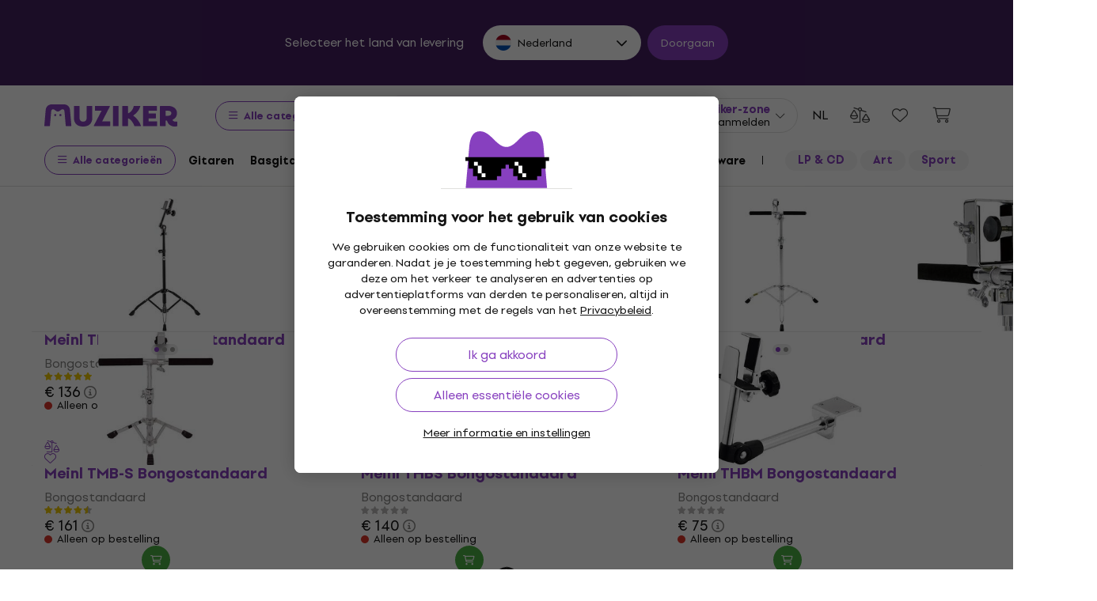

--- FILE ---
content_type: text/vnd.turbo-stream.html; charset=utf-8
request_url: https://www.muziker.nl/layout/current_nav?public_filter_params_json=%7B%7D&sitemap_node_id_hash=e92dd9348b
body_size: 3166
content:
<turbo-stream action="update" target="csrf_meta_tags"><template><div data-controller='shared--csrf-meta-tags' data-shared--csrf-meta-tags-param-value='authenticity_token' data-shared--csrf-meta-tags-token-value='pqEfZbJIe8dlZuztM_L3kXI3e2vZeKdEQgbpjXEPs7SnriR3EHRXwQK71MCV-SNp3N9Eo6IXWFATfX3wVDqTAQ' id='csrf-meta-tags'></div>
</template></turbo-stream><turbo-stream action="update" target="nav_user_menu_action_frame"><template><div class='user-menu-wrapper' data-controller='shared--nav-user-menu'>
<button aria-controls='user-menu-sidebar' aria-expanded='false' aria-haspopup='true' aria-label='Aanmelden' class='js-user-menu-trigger mzkr-nav__account-button' data-gtmevent-click='{&quot;id&quot;:&quot;header_login&quot;,&quot;info&quot;:&quot;&quot;}' type='button'>
<i class='fal fa-user mzkr-nav__account-button-icon'></i>
<span class='mzkr-nav__account-button-text mzkr-text-end mzkr-d-none mzkr-d-lg-block'>
<p class='mzkr-text-sm mzkr-text-primary font-weight-bold mzkr-mb-half text-nowrap lh-1'>
Muziker-zone
</p>
<p class='mzkr-text-xs text-nowrap lh-1'>
Aanmelden
</p>
</span>
<i class='fal fa-chevron-down mzkr-nav__account-button-arrow'></i>
</button>
<div class='user-menu-sidebar' id='user-menu-sidebar'>
<div class='user-menu-sidebar__inner'>
<div class='mzkr-d-flex mzkr-justify-content-end'>
<button aria-label='Sluiten' class='js-user-menu-sidebar-close user-logged-out mzkr-ml-4 mzkr-px-3' data-gtmevent-click='{&quot;id&quot;:&quot;usermenu_close&quot;,&quot;info&quot;:&quot;&quot;}' type='button'>
<i class='far fa-times fa-lg'></i>
</button>
</div>
<ul class='user-menu mzkr-m-0 mzkr-p-0' role='menu'>
<li class='mzkr-pt-0 mzkr-pr-5' role='presentation'>
<a class="font-weight-bold" data-gtmevent-click="{&quot;id&quot;:&quot;usermenu_profile&quot;,&quot;info&quot;:&quot;&quot;}" role="menuitem" tabindex="0" href="/muziker-smile"><i class='fal fa-user'></i>
<span>Muziker Smile-account</span>
</a></li>
<li role='presentation'>
<a class="font-weight-bold" data-gtmevent-click="{&quot;id&quot;:&quot;usermenu_orders&quot;,&quot;info&quot;:&quot;&quot;}" role="menuitem" tabindex="0" href="/orders/find"><i class='fal fa-boxes-stacked'></i>
<span>Bestellingen en artikelen</span>
</a></li>
<li class='coupons-item' role='presentation'>
<a class="font-weight-bold" data-gtmevent-click="{&quot;id&quot;:&quot;client_coupons&quot;,&quot;info&quot;:&quot;&quot;}" role="menuitem" tabindex="0" href="/s/a56883b3ec"><i class='fal fa-tags'></i>
<span>Mijn kortingen</span>
</a></li>
<li role='presentation'>
<a class="font-weight-bold" data-gtmevent-click="{&quot;id&quot;:&quot;usermenu_wishlist&quot;,&quot;info&quot;:&quot;&quot;}" role="menuitem" tabindex="0" href="/shop/wish_lists/default"><i class='fal fa-heart'></i>
<span>Verlanglijstjes</span>
</a></li>
<li role='presentation'>
<a class="font-weight-bold" data-gtmevent-click="{&quot;id&quot;:&quot;usermenu_comparisons&quot;,&quot;info&quot;:&quot;&quot;}" role="menuitem" tabindex="0" href="/product_comparisons"><i class='fal fa-balance-scale-right'></i>
<span>Productvergelijking</span>
</a></li>
<li role='presentation'>
<a class="font-weight-bold" data-gtmevent-click="{&quot;id&quot;:&quot;usermenu_disputes&quot;,&quot;info&quot;:&quot;&quot;}" role="menuitem" tabindex="0" href="/s/a7bfde8fd3"><i class='fal fa-files'></i>
<span>Klachten en herroepingen</span>
</a></li>
</ul>
<div class='menu-registration-banner mzkr-bg-primary-50 mzkr-radius-md mzkr-text-dark mzkr-pt-6 mzkr-pb-12 mzkr-px-4 mzkr-px-sm-6 mzkr-mt-5'>
<h4 class='mzkr-text-lg mzkr-text-primary mzkr-mb-4 lh-1'>
Meer plezier met een account
<span class='mzkr-text-xl font-weight-black mzkr-text-primary mzkr-d-block'>
Muziker Smile
</span>
</h4>
<div class='login-form-wrapper'>
<form role="form" class="mzkr-form" id="usermenu_new_customer" autocomplete="off" action="/login?redirect_to=%2Fmeinl-standaarden-voor-bongo" accept-charset="UTF-8" method="post"><input type="hidden" name="authenticity_token" value="fzpMeSUjBUAlgaMsipcjb44umDRE64-M1hUdZKAcY7DJYB6fG4NGpwHoLSlGejc0ohHAQ-55Vx7ivsvxLXdlug" autocomplete="off" /><div class="form-group"><label class="required" for="usermenu_customer_email">E-mailadres</label><input autocomplete="email" placeholder="name@domain.nl" id="usermenu_customer_email" class="form-control" type="email" name="customer[email]" /></div>
<div class='password-visibility-control'>
<div class="form-group"><label class="required" for="usermenu_customer_password">Wachtwoord</label><input autocomplete="off" id="usermenu_customer_password" class="form-control" type="password" name="customer[password]" /></div>
<span class='visibility-control'></span>
</div>
<div class='d-flex justify-content-between flex-wrap'>
<input value="true" id="usermenu_customer_remember_me" autocomplete="off" type="hidden" name="customer[remember_me]" />
<a class="mzkr-link-md registration-link mzkr-text-primary font-weight-bold mzkr-mr-2" data-gtmevent-click="{&quot;id&quot;:&quot;usermenu_register&quot;,&quot;info&quot;:&quot;&quot;}" href="/register">Nieuw account aanmaken
</a><a class="reset-link mzkr-link-md mzkr-text-dark" rel="nofollow" data-gtmevent-click="{&quot;id&quot;:&quot;usermenu_reset&quot;,&quot;info&quot;:&quot;&quot;}" href="/password/new">Wachtwoord opnieuw instellen</a>
</div>
<input type="submit" name="commit" value="Inloggen" class="mzkr-btn-primary w-100" data-gtmevent-click="{&quot;id&quot;:&quot;usermenu_submit&quot;,&quot;info&quot;:&quot;&quot;}" data-disable-with="Inloggen" />
</form><p class='social-login-note'>
Log in of registreer je door je account te koppelen:
</p>
<div class='mzkr-d-flex mzkr-justify-content-center mzkr-flex-wrap mzkr-mb-4'>
<form action="/auth/google_oauth2?origin=%2Fmeinl-standaarden-voor-bongo" accept-charset="UTF-8" method="post"><input type="hidden" name="authenticity_token" value="Y5jO6WPxlBF5nJJGtP3RVZC71xU9B3T3X6bSaKoFa157HtPy9eVAH8LD8shjFBxBVtTGF23x2jcjP4hmYJRzKw" autocomplete="off" /><button class='mzkr-btn-login mzkr-mx-1 mzkr-mb-2' data-gtmevent-click='{&quot;id&quot;:&quot;usermenu_login_google&quot;,&quot;info&quot;:&quot;&quot;}' rel='nofollow' type='submit'>
<img alt="" width="20" height="20" loading="lazy" src="https://muzikercdn.com/assets/icons/google-c599839a50bb6c02ec21166f9f9b37a56f890ce6d2a3a2ac83f95a730729fb35.svg" />
<span>
Google
</span>
</button>
</form><a class="mzkr-btn-login mzkr-mx-1 mzkr-mb-2" rel="nofollow" data-method="post" data-gtmevent-click="{&quot;id&quot;:&quot;usermenu_login_apple&quot;,&quot;info&quot;:&quot;&quot;}" href="/auth/apple?origin=%2Fmeinl-standaarden-voor-bongo"><img alt="" width="20" height="20" loading="lazy" src="https://muzikercdn.com/assets/icons/apple-eaa7b1268ff16b8da2a9555f6d83f1a61e645de786ac732eb792f628dd3eb6ef.svg" />
<span>
Apple
</span>
</a><form action="/auth/facebook?origin=%2Fmeinl-standaarden-voor-bongo" accept-charset="UTF-8" method="post"><input type="hidden" name="authenticity_token" value="NxCIGP-WcDY8Lm6adzzBQmwCT5c-jiKfLdlWhJODVzmKPBoUtujXzOBCU_UJ-rTbEb5eo3HUvnfWyGurq-eNPw" autocomplete="off" /><button class='mzkr-btn-login mzkr-mx-1 mzkr-mb-2' data-gtmevent-click='{&quot;id&quot;:&quot;usermenu_login_facebook&quot;,&quot;info&quot;:&quot;&quot;}' rel='nofollow' type='submit'>
<img alt="" width="20" height="20" loading="lazy" src="https://muzikercdn.com/assets/icons/facebook_color-eeaf847e9b08db6f4fde15857426c0c01ec4a4e9df169268caad498f079662de.svg" />
<span>
Facebook
</span>
</button>
</form></div>
</div>

<ul aria-label='Voordelen van registratie' class='list-checked'>
<li>
online overzicht van bestellingen en facturen
</li>
<li>
goederen retourneren in een paar klikken
</li>
<li>
verlengde garantie van 3 jaar
<i class='far fa-info-circle mzkr-text-primary' data-title='Niet van toepassing op zakelijke klanten' data-toggle='tooltip'></i>
</li>
</ul>
<p class='mzkr-text-sm mzkr-mb-3'>
En andere voordelen...
</p>
<a class="mzkr-btn-primary--outline mzkr-btn--sm mzkr-mt-1 cy-usermenu-registration" data-gtmevent-click="{&quot;id&quot;:&quot;usermenu_register&quot;,&quot;info&quot;:&quot;&quot;}" href="/register">Nieuw account aanmaken
<i class='far fa-chevron-right mzkr-btn__icon-right'></i>
</a></div>
</div>
</div>
<div class='user-menu-sidebar-overlay'></div>

</div>
</template></turbo-stream><turbo-stream action="update" target="nav_wish_list_and_comparison_frame"><template><div class='d-flex' data-controller='shared--nav-wish-list-and-comparison'>
<a class="mzkr-nav__action-button mzkr-d-none mzkr-d-sm-block" rel="nofollow" data-gtmevent-click="{&quot;id&quot;:&quot;header_comparisons&quot;,&quot;info&quot;:&quot;&quot;}" aria-label="Productvergelijking" tabindex="0" href="/product_comparisons"><i class='fal fa-balance-scale-right mzkr-nav__action-button__icon'></i>
<div class='mzkr-nav__action-button__counter mzkr-d-none' data-count='0' data-current-product-comparisons='{}' data-identifier='0'>
0
</div>
</a><a class="mzkr-nav__action-button mzkr-nav__action-button-wishlist" rel="nofollow" data-gtmevent-click="{&quot;id&quot;:&quot;header_wishlist&quot;,&quot;info&quot;:&quot;&quot;}" aria-label="Verlanglijstjes" tabindex="0" href="/shop/wish_lists/default"><i class='fal fa-heart mzkr-nav__action-button__icon'></i>
<div class='mzkr-nav__action-button__counter mzkr-d-none' data-count='0' data-current-wish-lists='{}' data-identifier='0'>
0
</div>
</a></div>
</template></turbo-stream><turbo-stream action="update" target="nav_mini_basket_frame"><template><div class='position-relative' data-controller='shared--nav-mini-basket'>
<a class="mzkr-nav__action-button mzkr-nav__action-button--round position-relative js-basket-overview-trigger " aria-label="Winkelwagentje" data-gtmevent-click="{&quot;id&quot;:&quot;header_cart&quot;,&quot;info&quot;:&quot;&quot;}" data-basket-loaded="false" data-basket-empty="true" tabindex="0" href="/shop/basket"><i class='fal fa-shopping-cart mzkr-nav__action-button__icon'></i>
<div class='mzkr-text-sm font-weight-bold mzkr-text-dark js-current-basket-price mzkr-ml-2 text-nowrap mzkr-d-none mzkr-d-lg-block'>

</div>
<div class='mzkr-nav__action-button__counter mzkr-nav__action-button__counter--purple mzkr-d-none' data-current-basket-count>
0
</div>
</a><div class='basket-overview'>
<div class='basket-overview__inner'>
<div class='basket-overview__head'>
<h5 class='mzkr-h5 mzkr-m-0'>
Winkelwagen
</h5>
</div>
<div class='basket-overview__body'>
<p class='empty-basket-overview mzkr-h4 mzkr-py-8 mzkr-text-center'>
Je winkelwagen is leeg
</p>
<div class="basket-overview-tiles">
  <a class="overview-tile" data-gtmevent-click='{"id":"header_cart_offers","info":"new"}' href="/nieuwste-producten"><i class="fal fa-sparkles"></i> <span>Nieuw</span></a>
  <a class="overview-tile" data-gtmevent-click='{"id":"header_cart_offers","info":"favorite"}' href="/most-popular"><i class="fal fa-heart"></i> <span>Meest populair</span></a>
  <a class="overview-tile" data-gtmevent-click='{"id":"header_cart_offers","info":"bstock"}' href="/uitgepakt"><i class="fal fa-box-open"></i> <span>Uitgepakt</span></a>
  <a class="overview-tile" data-gtmevent-click='{"id":"header_cart_offers","info":"sets"}' href="/voordeelsets"><i class="fal fa-guitars"></i> <span>Voordelige sets</span></a>
  <a class="overview-tile" data-gtmevent-click='{"id":"header_cart_offers","info":"discount"}' href="/kortingen-en-deals"><i class="fal fa-tags"></i> <span>Kortingen</span></a>
  <a class="overview-tile" data-gtmevent-click='{"id":"header_cart_offers","info":"gifts"}' href="/cadeautips"><i class="fal fa-gift"></i> <span>Cadeautips</span></a>
</div>
</div>
</div>
</div>
<div class='basket-overview-overlay'></div>
</div>
</template></turbo-stream><turbo-stream action="replace" target="newsletter_orchestrator_frame"><template><div class='newsletter-orchestrator' data-controller='shared--newsletter-hub' data-shared--newsletter-hub-shared--newsletter-subscription-outlet='.newsletter-subscription'></div>
</template></turbo-stream>

--- FILE ---
content_type: application/javascript
request_url: https://muzikercdn.com/assets/translations/translations_nl-072c36d94f8b4d998679280bd5452ed7fef1e41f36c322024912ae4e55ceec7f.js
body_size: 6050
content:
window.muzikerCurrentTranslations={nl:{js:{admin:{},"admin/cms/concert":{form:{concert_event:{title:"Concert event %{index}"}}},"admin/cms/page":{edit:{confirm_change_editor:"Code can be changed after text editor is turned on, are you sure?"}},client:{orders:{redirected_to_payment:"Je wordt automatisch doorgestuurd naar de betaling in %{counter} seconden."}},date:{formats:{l:"DD.MM.YYYY"}},errors:{files_ext:null,files_ext_size:"bestanden met de extensie .%{ext} moeten kleiner zijn dan %{size} MB",files_size:"De maximale grootte van een bestand mag niet groter zijn dan %{size} MB."},number:{currency:{format:{delimiter:".",format:"%n %u",negative_format:"%n (%u)",separator:","}}},public:{autocomplete:{article_name:"Artikelen",brand_name:"Merken",category_name:"Categorie\xebn",no_results_phrase_after:"zijn er geen resultaten gevonden",no_results_phrase_before:"Op de zoekzin",one_result_after:"is er slechts 1 product gevonden",one_result_before:"Op de zoekzin",phrase_name:"Zoekzinnen",placeholder_text:"Zoeken...",product_name:"Producten",show_all_title:"Alle resultaten weergeven",top_produkt:"Top product",with_code:"met code"},banners:{counter:{day:{few:"dagen",many:"dagen",one:"dag",other:"dagen",two:"dagen",zero:"dagen"},hour:{few:"uur",many:"uur",one:"uur",other:"uur",two:"uur",zero:"uur"},minute:{few:"minuten",many:"minuten",one:"minuut",other:"minuten",two:"minuten",zero:"minuten"},second:{few:"seconden",many:"seconden",one:"seconde",other:"seconden",two:"seconden",zero:"seconden"}}},bought_ago:{days_ago:{few:'gekocht <span class="green text-nowrap"> %{count} dagen geleden </span>',many:'gekocht <span class="green text-nowrap"> %{count} dagen geleden </span>',one:'gekocht <span class="green text-nowrap"> %{count} dag geleden </span>',other:'gekocht <span class="green text-nowrap"> %{count} dagen geleden </span>',two:'gekocht <span class="green text-nowrap"> %{count} dagen geleden </span>',zero:'gekocht <span class="green text-nowrap"> %{count} dagen geleden </span>'},hours_ago:{few:'gekocht <span class="green text-nowrap"> %{count} uur geleden </span>',many:'gekocht <span class="green text-nowrap"> %{count} uur geleden </span>',one:'gekocht <span class="green text-nowrap"> %{count} uur geleden </span>',other:'gekocht <span class="green text-nowrap"> %{count} uur geleden </span>',two:'gekocht <span class="green text-nowrap"> %{count} uur geleden </span>',zero:'gekocht <span class="green text-nowrap"> %{count} uur geleden </span>'},minutes_ago:{few:'gekocht <span class="green text-nowrap"> %{count} minuten geleden </span>',many:'gekocht <span class="green text-nowrap"> %{count} minuten geleden </span>',one:'gekocht <span class="green text-nowrap"> %{count} minuut geleden </span>',other:'gekocht <span class="green text-nowrap"> %{count} minuten geleden </span>',two:'gekocht <span class="green text-nowrap"> %{count} minuten geleden </span>',zero:'gekocht <span class="green text-nowrap"> %{count} minuten geleden </span>'},now:'gekocht <span class="green text-nowrap"> nu </span>'},cms:{sitemap_nodes:{filter_sitemap_nodes:{show:{description_read_less:"Beschrijving verbergen",description_read_more:"Meer lezen",filter:{max_price:"Maximumprijs",message_sent:"Het bericht is verzonden",min_price:"Minimumprijs",paginate_count:"%{from} - %{to} van %{total_count}",paginate_pages:"%{current_page} / %{total_pages}",send:"Verzenden",sent:"Verzonden",something_wrong:"Er is iets fout gegaan, probeer het opnieuw"},hide_all_categories_button:"Minder categorie\xebn weergeven",show_all_categories_button:"Alle categorie\xebn weergeven"}}}},components:{share:{copy:"Kopi\xebren"}},cookies:{info:{allowed:"Toegestaan",not_allowed:"Verboden"}},disputes:{shared:{form:{address:{info:"Stuur het gerepareerde of vervangende product na afhandeling van de klacht naar het onderstaande adres",short_info:"Stuur het gerepareerde product naar mij terug naar het onderstaande adres"}}}},form_validation:{errors:{messages:{blank:"is een verplicht item",greater_than:"moet groter zijn dan %{count}",invalid:"is geen geldige waarde",less_than:"moet kleiner zijn dan %{count}"}}},modals:{confirm:{cancel:"Annuleren",commit:"Bevestigen",title:"Nou?"}},notification_settings:{show:{confirm_unsubscibe:"Weet je zeker dat je je wilt afmelden voor de nieuwsbrief?",newsletter_off:"Nieuwsbrieven uitgeschakeld",newsletter_on:"Nieuwsbrieven geactiveerd",notifications_off:"Meldingen uitgeschakeld",notifications_on:"Meldingen ingeschakeld"}},payments:{providers:{adyen:{checkout_form:{billing_address:"Factuuradres",city:"Stad",country:"Land",country_code:"Landcode",credit_card:{cvc_field:{placeholder:"123",title:"CVC / CVV"},expiry_date_field:{invalid:"Ongeldige vervaldatum",month:{placeholder:"Maand",title:"MM"},placeholder:"MM/JJ",title:"Vervaldatum",year:{placeholder:"Jaar",title:"JJ"}},holder_name:{placeholder:"J. Jansen"},number_field:{invalid:"Ongeldig kaartnummer",placeholder:"1234 5678 9012 3456",title:"Kaartnummer"},one_click_verification:{invalid_input:{title:"Ongeldige CVC-code"}},store_details_button:"Kaart onthouden voor toekomstige betalingen",success:"Betaling is voltooid"},date_of_birth:"Geboortedatum",delivery_address:"Afleveradres",error:{message:{unknown:"Er is een fout opgetreden"},subtitle:{payment:"Betaling mislukt",redirect:"Omleiden mislukt",refused:"Betaling afgewezen",title:"Fout"}},female:"Vrouwelijk",first_name:"Naam",gender:"Geslacht",giropay:{details:{bic:"BIC (Bank Identifier Code)"},minimum_length:"Min. 3 tekens",no_results:"Geen zoekresultaten",search_field:{placeholder:"Banknaam / BIC / Bankleitzahl"}},holder_name:"Naam kaarthouder",house_number_or_name:"Huisnummer",ideal_issuer:{select_field:{placeholder:"Selecteer je bank",selectField:{title:"Bank"}}},infix:"Netnummer",installments:"Aantal termijnen",lastName:"Achternaam",male:"Mannelijk",mobile_number:"Telefoonnummer",pay_button:"Betalen",payment:{processing:"Je betaling wordt verwerkt",redirecting:"Je wordt omgeleid..."},payment_methods:{more_methods_button:"Meer betaalmethoden"},personal_details:"Persoonlijke gegevens",postal_code:"Postcode",sepa:{iban_number:"Rekeningnummer (IBAN)",owner_name:"Naam van houder"},sepa_direct_debit:{iban_field:{invalid:"Ongeldig rekeningnummer"},name_field:{placeholder:"J. Jansen"}},separate_delivery_address:"Geef het afleveradres op",shopper_email:"E-mailadres",social_security_number:"Burgerservicenummer",state_or_province:"Regio",store_details:"Opslaan voor volgende betaling",street:"Straat",telephone_number:"Telefoonnummer",wechatpay:{scanqrcode:"QR-code scannen",timetopay:"Je hebt %@ om de betaling uit te voeren"}}},adyen_v2:{apple_pay_express_checkout:{provide_correct_shipping_address:"Voer adres in voor het land %{country_code}"},dropin_form:{ach:{account_holder_name_field:{invalid:"Verkeerde rekeninghouder",placeholder:"H. Schmidt",title:"Rekeninghouder"},account_location_field:{invalid:"Verkeerd ABA nummer",title:"ABA-nummer"},account_number_field:{invalid:"Verkeerd rekeningnummer",title:"Rekeningnummer"},bank_account:"Bankrekening"},after_pay:{agreement:"Ik ga akkoord %@ AfterPay"},apply_giftcard:"Cadeaubon inwisselen",billing_address:"Betaaladres",blik:{code:"6-cijferige code",confirm_payment:"Open je bankieren app om de betaling te bevestigen",help:"Haal de code op uit je bankieren app",invalid:"Voer de 6 cijfers in"},boleto:{send_copy_to_email:"Stuur een kopie naar e-mail",social_security_number:"CPF / CNPJ"},boletobancario:{btn_label:"Genereer Boleto"},button:{copy:"Kopi\xebren",download:"Downloaden"},city:"Plaats",confirm_preauthorization:"Pre-autorisatie bevestigen",confirm_purchase:"Aankoop bevestigen",continue:"Doorgaan",continue_to:"Doorgaan naar",country:"Land",country_code:"Landcode",credit_card:{cvc_field:{"3digits":"3 cijfers","4digits":"4 cijfers",placeholder:"123",title:{optional:"CVC / CVV (optioneel)",title:"CVC / CVV"}},encrypted_password:{invalid:"Verkeerd wachtwoord",label:"Eerste twee cijfers van het wachtwoord van de kaart",placeholder:"12"},expiry_date_field:{invalid:"Verkeerde vervaldatum",month:{placeholder:"MM",title:"Maand"},placeholder:"MM/YY",title:"Vervaldatum",year:{placeholder:"YY",title:"Jaar"}},holder_name:{invalid:"Verkeerde kaarthoudernaam",placeholder:"H. Schmidt"},number_field:{invalid:"Verkeerd kaartnummer",placeholder:"1234 5678 9012 3456",title:"Kaartnummer"},one_click_verification:{invalid_input:{title:"Verkeerde CVC"}},pin:{title:"PIN-code"},store_details_button:"Deze kaart voor toekomstig gebruik bewaren",stored_card:{description:{aria_label:"De opgeslagen kaart eindigt op %@"}},success:"De betaling is geslaagd",taxNumber:{invalid:"Verkeerde geboortedatum of bedrijfsregistratienummer kaarthouder",label:"Geboortedatum van de kaarthouder (YYMMDD) of bedrijfsregistratienummer (10 cijfers)",label_alt:"Registratienummer bedrijf (10 cijfers)",placeholder:"YYMMDD / 0123456789"}},date_of_birth:{format:"DD/MM/YYYY",title:"Geboortedatum"},delivery_address:"Afleveradres",donate_button:"Doneren",dragonpay:{voucher:{bank:{select_field:{placeholder:"Selecteer bank"}},non:{bank:{select_field:{placeholder:"Selecteer aanbieder"}}}}},error:{message:{unknown:"Er is een onbekende fout opgetreden"},subtitle:{payment:"De betaling is mislukt",redirect:"De doorverwijzing is mislukt",refused:"De betaling is geweigerd"},title:"Fout",va:{gen:{1:"Leeg veld",2:"Het veld is ongeldig"},"sf-cc-dat":{1:"De geldigheid van deze kaart is verlopen",2:"De datum ligt te ver in de toekomst"},"sf-cc-num":{1:"Onjuist kaartnummer",2:"Het vermelde kaartnummer komt niet overeen met het kaarttype",3:"Dit kaarttype wordt niet ondersteund"}}},female:"Vrouw",first_name:"Voornaam",gender:"Geslacht",generate_QR_code:"QR code genereren",giropay:{details:{bic:"BIC (Bank Identifier Code)"},minimum_length:"Min. 3 tekens",no_results:"Geen resultaten gevonden",search_field:{placeholder:"Naam bank"}},holder_name:"Naam kaarthouder",house_number_or_name:"Huisnummer",ideal_issuer:{select_field:{placeholder:"Selecteer je bank",title:"Bank"}},infix:"Voorvoegsel",installments:"Aantal termijnen",klarna:{consent:"Toestemming",consent_checkbox:"Ik geef toestemming voor de verwerking van mijn gegevens door Klarna ten behoeve van identificatie, beoordeling van kredietwaardigheid en aankoopbemiddeling. Je kunt je %@ voor gegevensverwerking intrekken. De algemene voorwaarden van de handelaar zijn van toepassing."},last_name:"Achternaam",loading:"Bezig met laden...",male:"Man",mobile_number:"Mobiel telefoonnummer",more_information:"Meer informatie",not_now_button:"Nu niet",open_app:"App openen",pay_button:{redirecting:"Wordt omgeleid...",title:"Betalen"},payment:{processing:"Je betaling wordt verwerkt",redirecting:"Je wordt doorgestuurd..."},payment_conditions:"Betalingsvoorwaarden",payment_method_names:{bcmc:"Bancontact betaalkaart",bcmc_mobile:"Payconiq van Bancontact",card:"Betaalkaarten",directebanking:"Directe bankoverschrijving",dotpay:"Dotpay bankoverschrijving",klarna:"Klarna achteraf betalen",klarna_account:"Klarna koop op afbetaling"},payment_methods:{more_methods_button:"Andere betaalmethoden"},personal_details:"Persoonlijke gegevens",postal_code:"Postcode",preauthorize_with:"Preautoriseren met",privacy_policy:"Privacybeleid",select:{country:"Selecteer land",state_or_province:"Selecteer land of provincie"},sepa:{iban_number:"Rekeningnummer (IBAN)",owner_name:"Naam kaarthouder"},sepa_direct_debit:{iban_field:{invalid:"Verkeerd rekeningnummer"},name_field:{placeholder:"J. Jansen"}},separate_delivery_address:"Ander afleveradres invoeren",shopper_email:"E-mailadres",social_security_number:"Burgerservicenummer",social_security_number_look_up:"Je adresgegevens konden niet worden opgevraagd. Controleer je geboortedatum en/of burgerservicenummer en probeer het opnieuw.",state_or_province:"Land of provincie",status_messages:{cancelled:"Betaling is geannuleerd",error:"Er is een fout opgetreden tijdens de betaling",refused:"De betaling is geweigerd",success:"De betaling is geslaagd",waiting:"In afwachting van de betaling"},store_details:"Opslaan voor toekomstige betalingen",stored_payment_method:{disable:{button:"Verwijderen",cancel_button:"Annuleren",confirm_button:"Ja, verwijderen",confirmation:"Geselecteerde betaalmethode verwijderen"}},street:"Straat",swish:{pending_message:'Na het scannen kan de status tot 10 minuten "wachtend" zijn. Als je in die tijd opnieuw probeert te betalen, kan dit leiden tot een herhaalde betaling.'},telephone_number:"Telefoonnummer",thanks_for_your_support:"Bedankt voor je steun!",voucher:{alternative_reference:"Alternatieve referentie",entity:"Bedrijf",expiration_date:"Vervaldatum",introduction:{doku:"Bedankt voor je aankoop. Gebruik onderstaande informatie om je betaling af te ronden.",econtext:"Bedankt voor je aankoop. Gebruik onderstaande informatie om je betaling af te ronden.",title:"Bedankt voor je aankoop. Gebruik onderstaande informatie om je betaling af te ronden."},merchant_name:"Handelaar",payment_reference_label:"Betalingskenmerk",read_instructions:"Lees de instructies",shopper_name:"Naam klant",shopper_reference:"Klantreferentie",surcharge:"Inclusief %@ extra betaling",telephone_number:"Telefoonnummer"},wechatpay:{scanqrcode:"Scan QR-code",timetopay:"Te betalen %@"}},google_pay_express_checkout:{total:"Totaal"}}}},product_reviews:{errors:{alert_message:"Corrigeer de fouten hieronder",must_have_stars:"Het product moet met sterren worden beoordeeld"},logged_in_as:"Aangemeld als %{name}",rate_stars:"Er moet minstens \xe9\xe9n ster worden gegeven.",send:"Verzenden",verify_stars:"Wil je een review zonder sterren plaatsen?",verify_text:"Wil je een review zonder commentaar plaatsen?"},products:{eshop_statuses:{at_supplier:"Op voorraad bij de leverancier",available_to_order:"Alleen op bestelling",is_in_stock_retail:"In winkel",long_term_unavailable:"Niet beschikbaar",not_in_stock:"Niet op voorraad",not_in_stock_digital:"Niet beschikbaar",on_order:"Onderweg",on_stock:"Op voorraad",on_stock_digital:"Beschikbaar voor download"},group_selectors:{collapse_variants:"Varianten samenvouwen",list_group_selector:{available_in_store:"Op voorraad",unavailable_in_store:"Niet op voorraad"},more_variants:"Meer varianten"},light_gallery:{closeGallery:"Galerij sluiten",download:"Downloaden",mediaLoadingFailed:"Inhoud niet geladen",nextSlide:"Volgende dia",playVideo:"Video afspelen",previousSlide:"Vorige dia",toggleMaximize:"Maximaliseren",viewActualSize:"Bekijk ware grootte",zoomIn:"Inzoomen",zoomOut:"Uitzoomen"},modal_detail:{title:"Productdetail"},product_comparison_items:{add_to_product_comparison:"Vergelijken",remove_from_product_comparison:"Verwijderen"},show:{change_gift:"Cadeau vervangen",delivery:{date_html:"Geschatte levertijd <strong>%{date}</strong>",tomorrow_html:"geschatte levering <strong>morgen</strong>",unknown:"bezorgdatum onbekend"},gift_in_basket:"Ik heb dit cadeau",group_selector:{select_option:"Selecteer"},labels:{virtual_product_variants:{few:"%{count} varianten",many:"%{count} varianten",one:"%{count} variant",other:"%{count} varianten",two:"%{count} varianten",zero:"%{count} varianten"}},shipping:{date_html:"Verzending op <strong>%{date}</strong>",today_html:"Verzending <strong>vandaag</strong>",tomorrow_html:"Verzending <strong>morgen</strong>",unknown:"onbekende datum"},show_less:"Minder tonen",show_less_params:"Minder parameters",show_more:"Meer tonen",show_more_description:"Volledige beschrijving",show_more_params:"Alle parameters",tabs:{choose_store:"Kies winkel"}}},search:{result_types:{brands:"Merk",categories:"Categorie\xebn",pages:"Muziker Artikelen",products:"Producten",result_count:"Resultaat",static_pages:"Websites",system_nodes:"Merken en categorie\xebn"}},shared:{carousel_dots:"Naar afbeelding",next:"Volgende",previous:"Vorige"},shop:{basket_user_set_items:{add_to_userset:"Toevoegen aan set"},baskets:{show:{insert_into_wish_list:"Bewaren voor later",remove_from_wish_list:"Verwijderen uit favorieten"}},delivery_and_payment_methods:{delivery_points_modal:{delivery_points_loading:"Ophaalpunten laden",delivery_points_position_loading:"Locatie laden",no_search_results:"Er is een fout opgetreden. Probeer het opnieuw",search_result_error:null},show:{address:"Adres:",delayed_delivery:"Bezorging uitstellen tot een latere datum",delayed_delivery_date:"Leveringsdatum <strong> %{date} </strong> <u>wijzigen</u>",delivery_points_not_loaded:"De pakketafhaalpunten kunnen niet worden weergegeven",disabled_basket_process:"Selecteer je verzend- en betaalmethode",load_more:"Meer weergeven",location_disabled:"Je locatie kon niet worden opgevraagd.",opening_hours:"Openingstijden:",unsupported_browser:"Je browser ondersteunt geen locatieweergave."}},wish_list_items:{add_to_wish_list:"Opslaan",remove_from_wish_list:"Verwijderen"}}},select2:{error_loading:"De zoekopdracht heeft geen resultaten opgeleverd.",input_too_short:"Je moet minstens %{length} tekens invoeren om zoekopdrachten uit te voeren.",no_results:"De zoekopdracht heeft geen resultaten opgeleverd.",placeholder:"Kies \xe9\xe9n van de opties",searching:"Zoeken"},shared:{errors:{max_quantity:"De opgegeven hoeveelheid kan niet worden geselecteerd",unexpected_error:"Er is een onverwachte fout opgetreden"},quantity:{max_quantity_tooltip:"Meer stuks kunnen niet worden geselecteerd"}},"users/restrictions/rule_restriction/rule_type/help":{allow_expedition:"Restrict execution of expedition action",allow_expedition_only_with_service_items:"Allow expedition when only services are in order",allow_manage_credit_note:"Allow manage credit note in order",allow_receive_with_total_reward_club_price:"Allow receive order with club points",confirm_save_order:"Alert when saving order when total price with or without benefits",edit_catalog_warehouse:"Restrict edit of catalog warehouse field to chosen value in summary section.",edit_delivery_method:"Restrict edit of delivery method field to chosen value if its chosen value of usability rate in delivery section.",edit_discount:"Restrict edit of discount field of order items in content section.",edit_expedited_in_parts:"Restrict edit of expeded in parts field to chosen value in summary section.",edit_is_suspended:"Restrict ability to edit order even if is_suspended",edit_note:"Restrict ability to edit only note on order",edit_payment_info_is_verified:"Restrict edit of verification of payment section to chosen value .",edit_ship_address:"Restrict edit of delivery address fields (street, zip code, city and country) in delivery section."}}}};
!function(){try{var e="undefined"!=typeof window?window:"undefined"!=typeof global?global:"undefined"!=typeof globalThis?globalThis:"undefined"!=typeof self?self:{},n=(new e.Error).stack;n&&(e._sentryDebugIds=e._sentryDebugIds||{},e._sentryDebugIds[n]="5c68b54c-c0b3-5b39-9cee-1be0448d62d3")}catch(e){}}();
//# sourceMappingURL=translations_nl.js.js.map
//# debugId=5c68b54c-c0b3-5b39-9cee-1be0448d62d3
